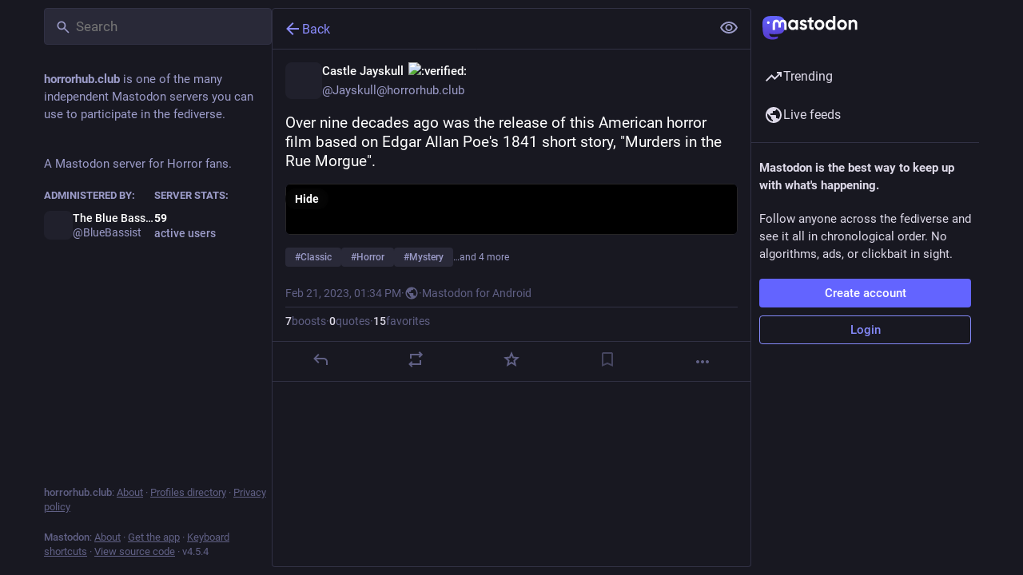

--- FILE ---
content_type: text/javascript
request_url: https://social.horrorhub.club/packs/embedded_status_content-BO9viCMx.js
body_size: 170
content:
import{r as e}from"./index-TEHZzOO_.js";import{j as a}from"./client-By3tlFYA.js";import{av as s}from"./useSelectableClick-DmQ3tBVr.js";import{a9 as g}from"./status_quoted-C5J_-RBt.js";const Z=t=>e.createElement("svg",{xmlns:"http://www.w3.org/2000/svg",height:20,viewBox:"0 -960 960 960",width:20,...t},e.createElement("path",{d:"M96-144v-72h768v72H96Zm48-120v-264h96v264h-96Zm192 0v-456h96v456h-96Zm192 0v-336h96v336h-96Zm192 0v-552h96v552h-96Z"})),d=t=>e.createElement("svg",{xmlns:"http://www.w3.org/2000/svg",height:24,viewBox:"0 -960 960 960",width:24,...t},e.createElement("path",{d:"M80-120v-80h800v80H80Zm40-120v-280h120v280H120Zm200 0v-480h120v480H320Zm200 0v-360h120v360H520Zm200 0v-600h120v600H720Z"})),p=t=>e.createElement("svg",{xmlns:"http://www.w3.org/2000/svg",height:24,viewBox:"0 -960 960 960",width:24,...t},e.createElement("path",{d:"M360-400h400L622-580l-92 120-62-80-108 140Zm-40 160q-33 0-56.5-23.5T240-320v-480q0-33 23.5-56.5T320-880h480q33 0 56.5 23.5T880-800v480q0 33-23.5 56.5T800-240H320Zm0-80h480v-480H320v480ZM160-80q-33 0-56.5-23.5T80-160v-560h80v560h560v80H160Zm160-720v480-480Z"})),E=({status:t,className:v})=>{const h=e.useMemo(()=>t.get("mentions").toJS(),[t]),m=e.useCallback(o=>h.find(r=>r.url===o),[h]),n=g({hashtagAccountId:t.get("account"),hrefToMention:m});return a.jsx(s,{...n,className:v,lang:t.get("language"),htmlString:t.get("contentHtml"),extraEmojis:t.get("emojis")})};export{E,Z as S,d as a,p as b};
//# sourceMappingURL=embedded_status_content-BO9viCMx.js.map


--- FILE ---
content_type: text/javascript
request_url: https://social.horrorhub.club/packs/link_footer-DV5Raeuc.js
body_size: 10
content:
import{j as e}from"./client-By3tlFYA.js";import{aj as a,ak as i,al as d,d as n,s as l,v as c}from"./index-TEHZzOO_.js";import{L as o}from"./short_number-C9zm8Jg6.js";import{M as s}from"./message-CVkQtbZv.js";const r=()=>e.jsx("span",{"aria-hidden":!0,children:" · "}),p=({multiColumn:t})=>e.jsxs("div",{className:"link-footer",children:[e.jsxs("p",{children:[e.jsx("strong",{children:n}),":"," ",e.jsx(o,{to:"/about",target:t?"_blank":void 0,children:e.jsx(s,{id:"footer.about",defaultMessage:"About"})}),a&&e.jsxs(e.Fragment,{children:[e.jsx(r,{}),e.jsx("a",{href:a,target:"_blank",rel:"noopener",children:e.jsx(s,{id:"footer.status",defaultMessage:"Status"})})]}),i&&e.jsxs(e.Fragment,{children:[e.jsx(r,{}),e.jsx(o,{to:"/directory",children:e.jsx(s,{id:"footer.directory",defaultMessage:"Profiles directory"})})]}),e.jsx(r,{}),e.jsx(o,{to:"/privacy-policy",target:t?"_blank":void 0,rel:"privacy-policy",children:e.jsx(s,{id:"footer.privacy_policy",defaultMessage:"Privacy policy"})}),d&&e.jsxs(e.Fragment,{children:[e.jsx(r,{}),e.jsx(o,{to:"/terms-of-service",target:t?"_blank":void 0,rel:"terms-of-service",children:e.jsx(s,{id:"footer.terms_of_service",defaultMessage:"Terms of service"})})]})]}),e.jsxs("p",{children:[e.jsx("strong",{children:"Mastodon"}),":"," ",e.jsx("a",{href:"https://joinmastodon.org",target:"_blank",rel:"noopener",children:e.jsx(s,{id:"footer.about",defaultMessage:"About"})}),e.jsx(r,{}),e.jsx("a",{href:"https://joinmastodon.org/apps",target:"_blank",rel:"noopener",children:e.jsx(s,{id:"footer.get_app",defaultMessage:"Get the app"})}),e.jsx(r,{}),e.jsx(o,{to:"/keyboard-shortcuts",children:e.jsx(s,{id:"footer.keyboard_shortcuts",defaultMessage:"Keyboard shortcuts"})}),e.jsx(r,{}),e.jsx("a",{href:l,rel:"noopener",target:"_blank",children:e.jsx(s,{id:"footer.source_code",defaultMessage:"View source code"})}),e.jsx(r,{}),e.jsxs("span",{className:"version",children:["v",c]})]})]});export{p as L};
//# sourceMappingURL=link_footer-DV5Raeuc.js.map
